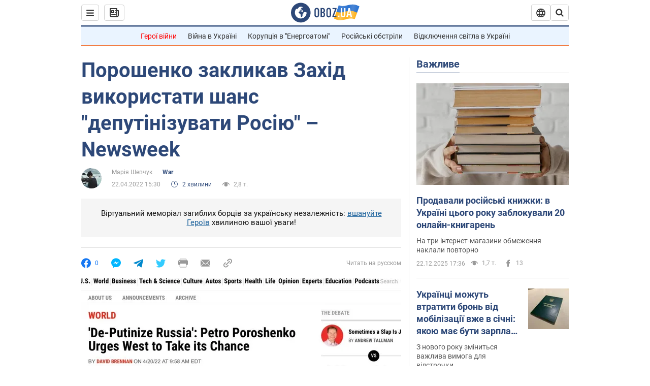

--- FILE ---
content_type: application/x-javascript; charset=utf-8
request_url: https://servicer.idealmedia.io/1418748/1?nocmp=1&sessionId=6949c78e-018b4&sessionPage=1&sessionNumberWeek=1&sessionNumber=1&scale_metric_1=64.00&scale_metric_2=256.00&scale_metric_3=100.00&cbuster=1766442894354317827931&pvid=3bbfbb69-b027-4f06-99f0-611d227fa1ae&implVersion=11&lct=1763555100&mp4=1&ap=1&consentStrLen=0&wlid=c67e0e4b-f50a-4e24-b5d3-c9e34bbd10a6&uniqId=01d87&niet=4g&nisd=false&evt=%5B%7B%22event%22%3A1%2C%22methods%22%3A%5B1%2C2%5D%7D%2C%7B%22event%22%3A2%2C%22methods%22%3A%5B1%2C2%5D%7D%5D&pv=5&jsv=es6&dpr=1&hashCommit=cbd500eb&apt=2022-04-22T15%3A30%3A00&tfre=3712&w=0&h=1&tl=150&tlp=1&sz=0x1&szp=1&szl=1&cxurl=https%3A%2F%2Fwar.obozrevatel.com%2Fukr%2Fporoshenko-zaklikav-zahid-vikoristati-shans-deputinizuvati-rosiyu-newsweek.htm&ref=&lu=https%3A%2F%2Fwar.obozrevatel.com%2Fukr%2Fporoshenko-zaklikav-zahid-vikoristati-shans-deputinizuvati-rosiyu-newsweek.htm
body_size: 869
content:
var _mgq=_mgq||[];
_mgq.push(["IdealmediaLoadGoods1418748_01d87",[
["klopotenko.com","11910144","1","Постійно хочеться солодкого? Вчені знайшли ймовірного «винуватця»","У новому дослідження вчені з'ясували ймовірну причину, чому вам постійно хочеться солодкого, навіть після поживної вечері","0","","","","DZaZ80_HzPfFTtPmw0VyHX7k-19_HdpiFeoqaTpb779OlpMqJqjBytmBCIknXHJVJP9NESf5a0MfIieRFDqB_Kldt0JdlZKDYLbkLtP-Q-VzFU6vyr2b8UWchAxNyOvv",{"i":"https://s-img.idealmedia.io/n/11910144/45x45/229x0x667x667/aHR0cDovL2ltZ2hvc3RzLmNvbS90LzIwMjUtMTIvODM3Njc4L2UzOWU4MzU3NDU3MjFlYjFlNjlkYzJkMjUyZDcyOTk1LmpwZWc.webp?v=1766442894-d4W73nRolM3slEboKelxwC5IcrCGdICaNsvgT0RYy50","l":"https://clck.idealmedia.io/pnews/11910144/i/1298901/pp/1/1?h=DZaZ80_HzPfFTtPmw0VyHX7k-19_HdpiFeoqaTpb779OlpMqJqjBytmBCIknXHJVJP9NESf5a0MfIieRFDqB_Kldt0JdlZKDYLbkLtP-Q-VzFU6vyr2b8UWchAxNyOvv&utm_campaign=obozrevatel.com&utm_source=obozrevatel.com&utm_medium=referral&rid=6fdeb630-df86-11f0-9012-d404e6f98490&tt=Direct&att=3&afrd=296&iv=11&ct=1&gdprApplies=0&muid=pbmS6PsnCKye&st=-300&mp4=1&h2=RGCnD2pppFaSHdacZpvmnoTb7XFiyzmF87A5iRFByjsgNjusZyjGo1rMnMT1hEiOhumDt6a8mN7o5CH77ZLjIg**","adc":[],"sdl":0,"dl":"","category":"Здоровье и красота","dbbr":0,"bbrt":0,"type":"e","media-type":"static","clicktrackers":[],"cta":"Читати далі","cdt":"","tri":"6fdecfdf-df86-11f0-9012-d404e6f98490","crid":"11910144"}],],
{"awc":{},"dt":"desktop","ts":"","tt":"Direct","isBot":1,"h2":"RGCnD2pppFaSHdacZpvmnoTb7XFiyzmF87A5iRFByjsgNjusZyjGo1rMnMT1hEiOhumDt6a8mN7o5CH77ZLjIg**","ats":0,"rid":"6fdeb630-df86-11f0-9012-d404e6f98490","pvid":"3bbfbb69-b027-4f06-99f0-611d227fa1ae","iv":11,"brid":32,"muidn":"pbmS6PsnCKye","dnt":2,"cv":2,"afrd":296,"consent":true,"adv_src_id":39175}]);
_mgqp();
